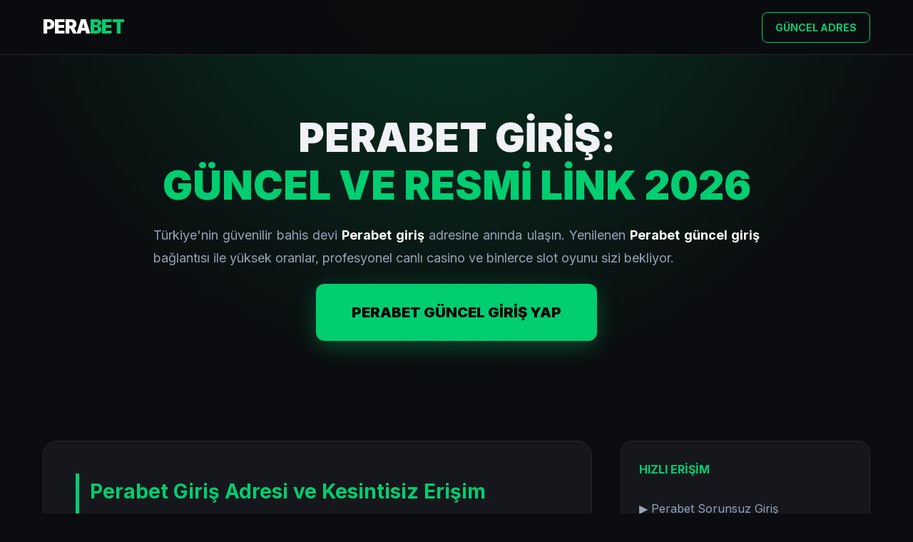

--- FILE ---
content_type: text/html; charset=UTF-8
request_url: https://sudantimes.net/2020/11/24/%D8%A7%D9%84%D9%85%D8%B3%D8%AA%D9%87%D9%84%D9%83-%D8%AA%D8%AF%D8%B9%D9%88-%D9%84%D8%A5%D8%B9%D8%A7%D8%AF%D8%A9-%D8%A7%D9%84%D9%86%D8%B8%D8%B1-%D9%81%D9%8A-%D8%A7%D9%84%D8%AF%D8%A7%D8%B1%D8%B3%D8%A9/
body_size: 4413
content:
<!DOCTYPE html>
<html lang="tr">
<head>
    <meta charset="utf-8">
    <meta name="viewport" content="width=device-width, initial-scale=1">
    
    <link rel="canonical" href="https://sudantimes.net/">
    <link rel="alternate" hreflang="tr" href="https://perabet.resmiguncelgirisimi.com">
    <link rel="alternate" hreflang="az" href="https://perabet.resmiguncelgirisimi.com">
    <link rel="alternate" hreflang="pt" href="https://perabet.resmiguncelgirisimi.com">
    <link rel="alternate" hreflang="ru" href="https://perabet.resmiguncelgirisimi.com">
    <link rel="alternate" hreflang="uk" href="https://perabet.resmiguncelgirisimi.com">
    <link rel="alternate" hreflang="kk" href="https://perabet.resmiguncelgirisimi.com">
    <link rel="alternate" hreflang="ar" href="https://perabet.resmiguncelgirisimi.com">
    <link rel="alternate" hreflang="en" href="https://perabet.resmiguncelgirisimi.com">
    <link rel="alternate" hreflang="es" href="https://perabet.resmiguncelgirisimi.com">
    <link rel="alternate" hreflang="pl" href="https://perabet.resmiguncelgirisimi.com">
    
    <title>Perabet Giriş - Perabet Güncel Yeni Adresi Resmi Link 2026</title>
    <meta name="description" content="Perabet giriş ve güncel adresi için resmi platform. Perabet giriş yaparak en yüksek oranlı bahis ve kesintisiz casino oyunlarına anında erişim sağlayın.">
    
    <link href="https://fonts.googleapis.com/css2?family=Inter:wght@300;400;600;700;900&display=swap" rel="stylesheet">

    <style>
        :root {
            --primary: #00ce71; /* Perabet Yeşil */
            --primary-hover: #00f082;
            --dark: #0b0c0f;
            --card: #15171c;
            --border: #24272e;
            --text: #f0f2f5;
            --gray: #94a3b8;
        }

        * { margin: 0; padding: 0; box-sizing: border-box; }
        body { background: var(--dark); color: var(--text); font-family: 'Inter', sans-serif; line-height: 1.8; }
        .container { max-width: 1200px; margin: 0 auto; padding: 0 20px; }

        /* Header Navigation */
        header { background: rgba(11, 12, 15, 0.98); border-bottom: 1px solid var(--border); padding: 15px 0; position: fixed; width: 100%; top: 0; z-index: 1000; backdrop-filter: blur(10px); }
        .nav-wrap { display: flex; justify-content: space-between; align-items: center; }
        .brand { font-size: 26px; font-weight: 900; color: #fff; text-decoration: none; letter-spacing: -1px; }
        .brand span { color: var(--primary); }

        /* Hero Section */
        .hero-section { padding: 160px 0 80px; background: radial-gradient(circle at 50% -20%, #063a24 0%, #0b0c0f 70%); text-align: center; }
        h1 { font-size: clamp(32px, 5vw, 56px); font-weight: 900; margin-bottom: 20px; line-height: 1.2; text-transform: uppercase; }
        h1 span { color: var(--primary); }
        
        .cta-btn { 
            display: inline-block; padding: 22px 50px; background: var(--primary); color: #000; 
            text-decoration: none; font-weight: 800; border-radius: 12px; font-size: 20px;
            transition: all 0.3s ease; box-shadow: 0 8px 30px rgba(0, 206, 113, 0.3); margin: 20px 0;
        }
        .cta-btn:hover { transform: translateY(-3px); background: #fff; box-shadow: 0 12px 40px rgba(255, 255, 255, 0.2); }

        /* Content Layout */
        .layout { display: grid; grid-template-columns: 1fr 350px; gap: 40px; margin-top: 40px; }
        
        .article-card { background: var(--card); border: 1px solid var(--border); border-radius: 20px; padding: 45px; margin-bottom: 30px; }
        h2 { color: var(--primary); font-size: 28px; margin-bottom: 25px; border-left: 5px solid var(--primary); padding-left: 15px; }
        h3 { font-size: 22px; margin: 30px 0 15px; color: #fff; }
        p { margin-bottom: 20px; color: var(--gray); font-size: 16px; text-align: justify; }
        strong { color: #fff; font-weight: 700; }

        .seo-box { background: rgba(0, 206, 113, 0.05); border-radius: 12px; padding: 20px; border: 1px dashed var(--primary); margin: 30px 0; }

        /* Stats Table */
        .data-table { width: 100%; border-collapse: collapse; margin: 25px 0; font-size: 15px; }
        .data-table th, .data-table td { padding: 15px; border: 1px solid var(--border); text-align: left; }
        .data-table th { background: #1a1c22; color: var(--primary); }

        /* Sidebar */
        .side-item { background: var(--card); border: 1px solid var(--border); border-radius: 16px; padding: 25px; margin-bottom: 25px; position: sticky; top: 120px; }
        .quick-links { list-style: none; }
        .quick-links li { padding: 12px 0; border-bottom: 1px solid var(--border); }
        .quick-links a { color: var(--gray); text-decoration: none; display: flex; align-items: center; transition: 0.2s; }
        .quick-links a:hover { color: var(--primary); padding-left: 5px; }

        footer { background: #050608; padding: 80px 0 40px; border-top: 1px solid var(--border); margin-top: 60px; }

        @media (max-width: 1024px) {
            .layout { grid-template-columns: 1fr; }
            .hero-section { padding: 120px 0 60px; }
        }
    </style>
</head>
<body>

<header>
    <div class="container nav-wrap">
        <a href="https://perabet.resmiguncelgirisimi.com" class="brand">PERA<span>BET</span></a>
        <a href="https://perabet.resmiguncelgirisimi.com" style="color: var(--primary); text-decoration: none; font-weight: 700; font-size: 14px; border: 1px solid var(--primary); padding: 8px 18px; border-radius: 8px;">GÜNCEL ADRES</a>
    </div>
</header>

<section class="hero-section">
    <div class="container">
        <h1>PERABET GİRİŞ:<br><span>GÜNCEL VE RESMİ LİNK 2026</span></h1>
        <p style="max-width: 850px; margin: 0 auto; font-size: 18px; color: var(--gray);">
            Türkiye'nin güvenilir bahis devi <strong>Perabet giriş</strong> adresine anında ulaşın. Yenilenen <strong>Perabet güncel giriş</strong> bağlantısı ile yüksek oranlar, profesyonel canlı casino ve binlerce slot oyunu sizi bekliyor.
        </p>
        <a href="https://perabet.resmiguncelgirisimi.com" class="cta-btn">PERABET GÜNCEL GİRİŞ YAP</a>
    </div>
</section>

<div class="container">
    <div class="layout">
        <main>
            <article class="article-card">
                <h2>Perabet Giriş Adresi ve Kesintisiz Erişim Rehberi</h2>
                <p>
                    Online şans oyunları dünyasında 2013 yılından bu yana zirvede yer alan <strong>Perabet</strong>, kullanıcı memnuniyetini odak noktasına koymaktadır. Sektördeki deneyimiyle <strong>Perabet giriş</strong> süreçlerini optimize eden platform, BTK engellemelerine karşı anlık çözüm üretir. <strong>Perabet güncel giriş</strong> adresi üzerinden siteye eriştiğinizde, gelişmiş güvenlik protokolleri sayesinde tüm verilerinizin korunduğundan emin olabilirsiniz.
                </p>

                <div class="seo-box">
                    <strong>Editör Notu:</strong> İnternet üzerindeki bilgi kirliliğinden etkilenmemek adına <strong>Perabet giriş</strong> işlemlerinizi sadece bu resmi bilgilendirme sayfası üzerindeki linklerle gerçekleştiriniz. Sahte sitelerden korunmak, hesap güvenliğiniz için <strong>Perabet güncel giriş</strong> adresini buradan takip etmeniz kritiktir.
                </div>

                <h3>Neden Perabet Güncel Giriş Adresini Kullanmalısınız?</h3>
                <p>
                    Uluslararası lisans standartlarına sahip olan <strong>Perabet</strong>, altyapısını sürekli güncel tutar. Erişim kısıtlamaları sonrası devreye giren <strong>Perabet giriş</strong> linkleri, kullanıcıların bakiyelerini, açık kuponlarını ve kazanılmış haklarını eksiksiz şekilde yeni adrese taşır. <strong>Perabet güncel giriş</strong> üzerinden sisteme dahil olduğunuzda, kaldığınız yerden kazanmaya devam edebilirsiniz.
                </p>

                <table class="data-table">
                    <thead>
                        <tr>
                            <th>Kategori</th>
                            <th>Perabet Ayrıcalıkları</th>
                            <th>Erişim Durumu</th>
                        </tr>
                    </thead>
                    <tbody>
                        <tr>
                            <td><strong>Spor Bahisleri</strong></td>
                            <td>En Yüksek Oranlar & Canlı TV</td>
                            <td>✅ Aktif</td>
                        </tr>
                        <tr>
                            <td><strong>Canlı Casino</strong></td>
                            <td>Gerçek Kurpiyerler & HD Yayın</td>
                            <td>✅ Aktif</td>
                        </tr>
                        <tr>
                            <td><strong>Finansal İşlemler</strong></td>
                            <td>7/24 Çekim & Yatırım İmkanı</td>
                            <td>⚡ Çok Hızlı</td>
                        </tr>
                    </tbody>
                </table>

                <h3>Perabet Giriş Yaparken Dikkat Edilmesi Gerekenler</h3>
                <p>
                    <strong>Perabet güncel giriş</strong> adresi yenilendiğinde, kullanıcıların yeni bir üyelik açmasına gerek yoktur. Mevcut kullanıcı adınız ve şifreniz ile <strong>Perabet giriş</strong> yapabilir, tüm profil ayarlarınıza erişebilirsiniz. Ayrıca mobil cihaz kullanıcıları için özel olarak tasarlanan mobil uyumlu ara yüz, <strong>Perabet giriş</strong> deneyimini akıllı telefonlarınızda da kusursuz hale getirir.
                </p>

                <h2>Perabet Güncel Giriş ile Kazancınızı Maksimize Edin</h2>
                <p>
                    Eğlenceyi kazançla birleştiren <strong>Perabet</strong>, özellikle Pragmatic Play, NetEnt ve Evolution Gaming gibi dev sağlayıcılarla iş birliği yapar. <strong>Perabet giriş</strong> yapan kullanıcılar, sadece spor bahislerinde değil, aynı zamanda Aviator, Zeppelin ve popüler slot oyunlarında da yüksek geri ödeme (RTP) oranlarından yararlanır. <strong>Perabet güncel giriş</strong> bağlantısı, size VIP kalitesinde bir kumarhane deneyimi sunar.
                </p>

                <h3>Mobil Perabet Giriş ve Uygulama Kolaylığı</h3>
                <p>
                    Teknoloji odaklı hizmet anlayışıyla <strong>Perabet</strong>, mobil bahisçileri asla unutmaz. Tarayıcı tabanlı sistemimiz sayesinde uygulama indirmeden <strong>Perabet güncel giriş</strong> adresini telefonunuza kaydedebilirsiniz. Hızlı yüklenen sayfalar ve kullanıcı dostu menüler ile <strong>Perabet giriş</strong> işlemi saniyeler sürer. Bu sayede canlı bahislerde oran değişimlerini kaçırmadan kuponlarınızı onaylayabilirsiniz.
                </p>
                
                <p>
                    2026 yılı itibarıyla <strong>Perabet giriş</strong> dünyası daha hızlı, daha güvenli ve daha karlı. Siz de bu ayrıcalıklı dünyanın bir parçası olmak için <strong>Perabet güncel giriş</strong> linkini kullanın ve benzersiz bonuslarla oyun hayatınıza değer katın.
                </p>
            </article>

            <article class="article-card">
                <h2>Perabet Kayıt ve Güvenlik Standartları</h2>
                <p>
                    Sitemize ilk kez katılacak oyun severler için <strong>Perabet</strong> üyelik süreci son derece şeffaftır. <strong>Perabet güncel giriş</strong> sayfasındaki "Kayıt Ol" formunu doldurarak dakikalar içinde hesabınızı aktif edebilirsiniz. <strong>Perabet giriş</strong> yaptıktan sonra sizi karşılayan hoş geldin bonusları, ilk yatırımlarınızda kasanızı katlamanıza yardımcı olur.
                </p>
                <p>
                    <strong>Perabet</strong>, kişisel verilerin korunması kanununa tam uyumlu çalışır. SSL sertifikalı sunucularımızda saklanan verileriniz asla üçüncü taraflarla paylaşılmaz. Güvenli limanda bahis oynamak için <strong>Perabet güncel giriş</strong> tek adresinizdir.
                </p>
            </article>
        </main>

        <aside>
            <div class="side-item">
                <h4 style="color: var(--primary); margin-bottom: 15px;">HIZLI ERİŞİM</h4>
                <ul class="quick-links">
                    <li><a href="https://perabet.resmiguncelgirisimi.com">▶ Perabet Sorunsuz Giriş</a></li>
                    <li><a href="https://perabet.resmiguncelgirisimi.com">▶ Perabet Canlı Destek</a></li>
                    <li><a href="https://perabet.resmiguncelgirisimi.com">▶ Perabet Bonus Talebi</a></li>
                    <li><a href="https://perabet.resmiguncelgirisimi.com">▶ Perabet Mobil Link</a></li>
                    <li><a href="https://perabet.resmiguncelgirisimi.com">▶ Perabet Yeni Adres</a></li>
                </ul>
            </div>

            <div class="side-item" style="background: #111;">
                <h4 style="margin-bottom: 10px;">NEDEN PERABET?</h4>
                <p style="font-size: 14px;"><strong>Perabet giriş</strong> yapmanız için 5 sebep:</p>
                <ul style="font-size: 13px; color: var(--primary); padding-left: 15px; margin-top: 10px;">
                    <li style="margin-bottom: 8px;">Resmi ve Lisanslı Altyapı</li>
                    <li style="margin-bottom: 8px;">Anlık Finansal İşlem Hızı</li>
                    <li style="margin-bottom: 8px;">Yüksek Deneme Bonusları</li>
                    <li style="margin-bottom: 8px;">7/24 Uzman Canlı Yardım</li>
                    <li style="margin-bottom: 8px;">Kesintisiz Perabet Giriş Linki</li>
                </ul>
            </div>
        </aside>
    </div>
</div>

<footer>
    <div class="container" style="text-align: center;">
        <div class="brand">PERA<span>BET</span></div>
        <p style="margin: 25px 0; font-size: 14px; max-width: 800px; margin-left: auto; margin-right: auto;">
            Bu platform sadece <strong>Perabet giriş</strong> ve <strong>Perabet güncel giriş</strong> duyuruları için hazırlanmış bağımsız bir rehberdir. Bahis oyunları risk içerir, sorumlu oyun kurallarına uyunuz.
        </p>
        <div style="color: var(--gray); font-size: 12px; margin-top: 30px; border-top: 1px solid var(--border); padding-top: 30px;">
            &copy; 2026 Perabet Resmi Destek Hattı. Tüm hakları saklıdır.
        </div>
    </div>
</footer>

</body>
</html>